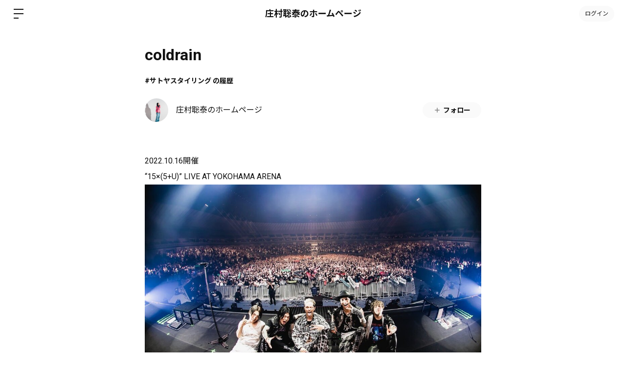

--- FILE ---
content_type: text/html; charset=utf-8
request_url: https://www.google.com/recaptcha/api2/anchor?ar=1&k=6LfWXc0UAAAAAIZQYFEH4FltSQMN7L3TkIqCrEO6&co=aHR0cHM6Ly9zaG9tdXJhc2F0b3lhc3UuYml0ZmFuLmlkOjQ0Mw..&hl=en&v=9TiwnJFHeuIw_s0wSd3fiKfN&size=invisible&anchor-ms=20000&execute-ms=30000&cb=2t96vkwcxd8d
body_size: 48187
content:
<!DOCTYPE HTML><html dir="ltr" lang="en"><head><meta http-equiv="Content-Type" content="text/html; charset=UTF-8">
<meta http-equiv="X-UA-Compatible" content="IE=edge">
<title>reCAPTCHA</title>
<style type="text/css">
/* cyrillic-ext */
@font-face {
  font-family: 'Roboto';
  font-style: normal;
  font-weight: 400;
  font-stretch: 100%;
  src: url(//fonts.gstatic.com/s/roboto/v48/KFO7CnqEu92Fr1ME7kSn66aGLdTylUAMa3GUBHMdazTgWw.woff2) format('woff2');
  unicode-range: U+0460-052F, U+1C80-1C8A, U+20B4, U+2DE0-2DFF, U+A640-A69F, U+FE2E-FE2F;
}
/* cyrillic */
@font-face {
  font-family: 'Roboto';
  font-style: normal;
  font-weight: 400;
  font-stretch: 100%;
  src: url(//fonts.gstatic.com/s/roboto/v48/KFO7CnqEu92Fr1ME7kSn66aGLdTylUAMa3iUBHMdazTgWw.woff2) format('woff2');
  unicode-range: U+0301, U+0400-045F, U+0490-0491, U+04B0-04B1, U+2116;
}
/* greek-ext */
@font-face {
  font-family: 'Roboto';
  font-style: normal;
  font-weight: 400;
  font-stretch: 100%;
  src: url(//fonts.gstatic.com/s/roboto/v48/KFO7CnqEu92Fr1ME7kSn66aGLdTylUAMa3CUBHMdazTgWw.woff2) format('woff2');
  unicode-range: U+1F00-1FFF;
}
/* greek */
@font-face {
  font-family: 'Roboto';
  font-style: normal;
  font-weight: 400;
  font-stretch: 100%;
  src: url(//fonts.gstatic.com/s/roboto/v48/KFO7CnqEu92Fr1ME7kSn66aGLdTylUAMa3-UBHMdazTgWw.woff2) format('woff2');
  unicode-range: U+0370-0377, U+037A-037F, U+0384-038A, U+038C, U+038E-03A1, U+03A3-03FF;
}
/* math */
@font-face {
  font-family: 'Roboto';
  font-style: normal;
  font-weight: 400;
  font-stretch: 100%;
  src: url(//fonts.gstatic.com/s/roboto/v48/KFO7CnqEu92Fr1ME7kSn66aGLdTylUAMawCUBHMdazTgWw.woff2) format('woff2');
  unicode-range: U+0302-0303, U+0305, U+0307-0308, U+0310, U+0312, U+0315, U+031A, U+0326-0327, U+032C, U+032F-0330, U+0332-0333, U+0338, U+033A, U+0346, U+034D, U+0391-03A1, U+03A3-03A9, U+03B1-03C9, U+03D1, U+03D5-03D6, U+03F0-03F1, U+03F4-03F5, U+2016-2017, U+2034-2038, U+203C, U+2040, U+2043, U+2047, U+2050, U+2057, U+205F, U+2070-2071, U+2074-208E, U+2090-209C, U+20D0-20DC, U+20E1, U+20E5-20EF, U+2100-2112, U+2114-2115, U+2117-2121, U+2123-214F, U+2190, U+2192, U+2194-21AE, U+21B0-21E5, U+21F1-21F2, U+21F4-2211, U+2213-2214, U+2216-22FF, U+2308-230B, U+2310, U+2319, U+231C-2321, U+2336-237A, U+237C, U+2395, U+239B-23B7, U+23D0, U+23DC-23E1, U+2474-2475, U+25AF, U+25B3, U+25B7, U+25BD, U+25C1, U+25CA, U+25CC, U+25FB, U+266D-266F, U+27C0-27FF, U+2900-2AFF, U+2B0E-2B11, U+2B30-2B4C, U+2BFE, U+3030, U+FF5B, U+FF5D, U+1D400-1D7FF, U+1EE00-1EEFF;
}
/* symbols */
@font-face {
  font-family: 'Roboto';
  font-style: normal;
  font-weight: 400;
  font-stretch: 100%;
  src: url(//fonts.gstatic.com/s/roboto/v48/KFO7CnqEu92Fr1ME7kSn66aGLdTylUAMaxKUBHMdazTgWw.woff2) format('woff2');
  unicode-range: U+0001-000C, U+000E-001F, U+007F-009F, U+20DD-20E0, U+20E2-20E4, U+2150-218F, U+2190, U+2192, U+2194-2199, U+21AF, U+21E6-21F0, U+21F3, U+2218-2219, U+2299, U+22C4-22C6, U+2300-243F, U+2440-244A, U+2460-24FF, U+25A0-27BF, U+2800-28FF, U+2921-2922, U+2981, U+29BF, U+29EB, U+2B00-2BFF, U+4DC0-4DFF, U+FFF9-FFFB, U+10140-1018E, U+10190-1019C, U+101A0, U+101D0-101FD, U+102E0-102FB, U+10E60-10E7E, U+1D2C0-1D2D3, U+1D2E0-1D37F, U+1F000-1F0FF, U+1F100-1F1AD, U+1F1E6-1F1FF, U+1F30D-1F30F, U+1F315, U+1F31C, U+1F31E, U+1F320-1F32C, U+1F336, U+1F378, U+1F37D, U+1F382, U+1F393-1F39F, U+1F3A7-1F3A8, U+1F3AC-1F3AF, U+1F3C2, U+1F3C4-1F3C6, U+1F3CA-1F3CE, U+1F3D4-1F3E0, U+1F3ED, U+1F3F1-1F3F3, U+1F3F5-1F3F7, U+1F408, U+1F415, U+1F41F, U+1F426, U+1F43F, U+1F441-1F442, U+1F444, U+1F446-1F449, U+1F44C-1F44E, U+1F453, U+1F46A, U+1F47D, U+1F4A3, U+1F4B0, U+1F4B3, U+1F4B9, U+1F4BB, U+1F4BF, U+1F4C8-1F4CB, U+1F4D6, U+1F4DA, U+1F4DF, U+1F4E3-1F4E6, U+1F4EA-1F4ED, U+1F4F7, U+1F4F9-1F4FB, U+1F4FD-1F4FE, U+1F503, U+1F507-1F50B, U+1F50D, U+1F512-1F513, U+1F53E-1F54A, U+1F54F-1F5FA, U+1F610, U+1F650-1F67F, U+1F687, U+1F68D, U+1F691, U+1F694, U+1F698, U+1F6AD, U+1F6B2, U+1F6B9-1F6BA, U+1F6BC, U+1F6C6-1F6CF, U+1F6D3-1F6D7, U+1F6E0-1F6EA, U+1F6F0-1F6F3, U+1F6F7-1F6FC, U+1F700-1F7FF, U+1F800-1F80B, U+1F810-1F847, U+1F850-1F859, U+1F860-1F887, U+1F890-1F8AD, U+1F8B0-1F8BB, U+1F8C0-1F8C1, U+1F900-1F90B, U+1F93B, U+1F946, U+1F984, U+1F996, U+1F9E9, U+1FA00-1FA6F, U+1FA70-1FA7C, U+1FA80-1FA89, U+1FA8F-1FAC6, U+1FACE-1FADC, U+1FADF-1FAE9, U+1FAF0-1FAF8, U+1FB00-1FBFF;
}
/* vietnamese */
@font-face {
  font-family: 'Roboto';
  font-style: normal;
  font-weight: 400;
  font-stretch: 100%;
  src: url(//fonts.gstatic.com/s/roboto/v48/KFO7CnqEu92Fr1ME7kSn66aGLdTylUAMa3OUBHMdazTgWw.woff2) format('woff2');
  unicode-range: U+0102-0103, U+0110-0111, U+0128-0129, U+0168-0169, U+01A0-01A1, U+01AF-01B0, U+0300-0301, U+0303-0304, U+0308-0309, U+0323, U+0329, U+1EA0-1EF9, U+20AB;
}
/* latin-ext */
@font-face {
  font-family: 'Roboto';
  font-style: normal;
  font-weight: 400;
  font-stretch: 100%;
  src: url(//fonts.gstatic.com/s/roboto/v48/KFO7CnqEu92Fr1ME7kSn66aGLdTylUAMa3KUBHMdazTgWw.woff2) format('woff2');
  unicode-range: U+0100-02BA, U+02BD-02C5, U+02C7-02CC, U+02CE-02D7, U+02DD-02FF, U+0304, U+0308, U+0329, U+1D00-1DBF, U+1E00-1E9F, U+1EF2-1EFF, U+2020, U+20A0-20AB, U+20AD-20C0, U+2113, U+2C60-2C7F, U+A720-A7FF;
}
/* latin */
@font-face {
  font-family: 'Roboto';
  font-style: normal;
  font-weight: 400;
  font-stretch: 100%;
  src: url(//fonts.gstatic.com/s/roboto/v48/KFO7CnqEu92Fr1ME7kSn66aGLdTylUAMa3yUBHMdazQ.woff2) format('woff2');
  unicode-range: U+0000-00FF, U+0131, U+0152-0153, U+02BB-02BC, U+02C6, U+02DA, U+02DC, U+0304, U+0308, U+0329, U+2000-206F, U+20AC, U+2122, U+2191, U+2193, U+2212, U+2215, U+FEFF, U+FFFD;
}
/* cyrillic-ext */
@font-face {
  font-family: 'Roboto';
  font-style: normal;
  font-weight: 500;
  font-stretch: 100%;
  src: url(//fonts.gstatic.com/s/roboto/v48/KFO7CnqEu92Fr1ME7kSn66aGLdTylUAMa3GUBHMdazTgWw.woff2) format('woff2');
  unicode-range: U+0460-052F, U+1C80-1C8A, U+20B4, U+2DE0-2DFF, U+A640-A69F, U+FE2E-FE2F;
}
/* cyrillic */
@font-face {
  font-family: 'Roboto';
  font-style: normal;
  font-weight: 500;
  font-stretch: 100%;
  src: url(//fonts.gstatic.com/s/roboto/v48/KFO7CnqEu92Fr1ME7kSn66aGLdTylUAMa3iUBHMdazTgWw.woff2) format('woff2');
  unicode-range: U+0301, U+0400-045F, U+0490-0491, U+04B0-04B1, U+2116;
}
/* greek-ext */
@font-face {
  font-family: 'Roboto';
  font-style: normal;
  font-weight: 500;
  font-stretch: 100%;
  src: url(//fonts.gstatic.com/s/roboto/v48/KFO7CnqEu92Fr1ME7kSn66aGLdTylUAMa3CUBHMdazTgWw.woff2) format('woff2');
  unicode-range: U+1F00-1FFF;
}
/* greek */
@font-face {
  font-family: 'Roboto';
  font-style: normal;
  font-weight: 500;
  font-stretch: 100%;
  src: url(//fonts.gstatic.com/s/roboto/v48/KFO7CnqEu92Fr1ME7kSn66aGLdTylUAMa3-UBHMdazTgWw.woff2) format('woff2');
  unicode-range: U+0370-0377, U+037A-037F, U+0384-038A, U+038C, U+038E-03A1, U+03A3-03FF;
}
/* math */
@font-face {
  font-family: 'Roboto';
  font-style: normal;
  font-weight: 500;
  font-stretch: 100%;
  src: url(//fonts.gstatic.com/s/roboto/v48/KFO7CnqEu92Fr1ME7kSn66aGLdTylUAMawCUBHMdazTgWw.woff2) format('woff2');
  unicode-range: U+0302-0303, U+0305, U+0307-0308, U+0310, U+0312, U+0315, U+031A, U+0326-0327, U+032C, U+032F-0330, U+0332-0333, U+0338, U+033A, U+0346, U+034D, U+0391-03A1, U+03A3-03A9, U+03B1-03C9, U+03D1, U+03D5-03D6, U+03F0-03F1, U+03F4-03F5, U+2016-2017, U+2034-2038, U+203C, U+2040, U+2043, U+2047, U+2050, U+2057, U+205F, U+2070-2071, U+2074-208E, U+2090-209C, U+20D0-20DC, U+20E1, U+20E5-20EF, U+2100-2112, U+2114-2115, U+2117-2121, U+2123-214F, U+2190, U+2192, U+2194-21AE, U+21B0-21E5, U+21F1-21F2, U+21F4-2211, U+2213-2214, U+2216-22FF, U+2308-230B, U+2310, U+2319, U+231C-2321, U+2336-237A, U+237C, U+2395, U+239B-23B7, U+23D0, U+23DC-23E1, U+2474-2475, U+25AF, U+25B3, U+25B7, U+25BD, U+25C1, U+25CA, U+25CC, U+25FB, U+266D-266F, U+27C0-27FF, U+2900-2AFF, U+2B0E-2B11, U+2B30-2B4C, U+2BFE, U+3030, U+FF5B, U+FF5D, U+1D400-1D7FF, U+1EE00-1EEFF;
}
/* symbols */
@font-face {
  font-family: 'Roboto';
  font-style: normal;
  font-weight: 500;
  font-stretch: 100%;
  src: url(//fonts.gstatic.com/s/roboto/v48/KFO7CnqEu92Fr1ME7kSn66aGLdTylUAMaxKUBHMdazTgWw.woff2) format('woff2');
  unicode-range: U+0001-000C, U+000E-001F, U+007F-009F, U+20DD-20E0, U+20E2-20E4, U+2150-218F, U+2190, U+2192, U+2194-2199, U+21AF, U+21E6-21F0, U+21F3, U+2218-2219, U+2299, U+22C4-22C6, U+2300-243F, U+2440-244A, U+2460-24FF, U+25A0-27BF, U+2800-28FF, U+2921-2922, U+2981, U+29BF, U+29EB, U+2B00-2BFF, U+4DC0-4DFF, U+FFF9-FFFB, U+10140-1018E, U+10190-1019C, U+101A0, U+101D0-101FD, U+102E0-102FB, U+10E60-10E7E, U+1D2C0-1D2D3, U+1D2E0-1D37F, U+1F000-1F0FF, U+1F100-1F1AD, U+1F1E6-1F1FF, U+1F30D-1F30F, U+1F315, U+1F31C, U+1F31E, U+1F320-1F32C, U+1F336, U+1F378, U+1F37D, U+1F382, U+1F393-1F39F, U+1F3A7-1F3A8, U+1F3AC-1F3AF, U+1F3C2, U+1F3C4-1F3C6, U+1F3CA-1F3CE, U+1F3D4-1F3E0, U+1F3ED, U+1F3F1-1F3F3, U+1F3F5-1F3F7, U+1F408, U+1F415, U+1F41F, U+1F426, U+1F43F, U+1F441-1F442, U+1F444, U+1F446-1F449, U+1F44C-1F44E, U+1F453, U+1F46A, U+1F47D, U+1F4A3, U+1F4B0, U+1F4B3, U+1F4B9, U+1F4BB, U+1F4BF, U+1F4C8-1F4CB, U+1F4D6, U+1F4DA, U+1F4DF, U+1F4E3-1F4E6, U+1F4EA-1F4ED, U+1F4F7, U+1F4F9-1F4FB, U+1F4FD-1F4FE, U+1F503, U+1F507-1F50B, U+1F50D, U+1F512-1F513, U+1F53E-1F54A, U+1F54F-1F5FA, U+1F610, U+1F650-1F67F, U+1F687, U+1F68D, U+1F691, U+1F694, U+1F698, U+1F6AD, U+1F6B2, U+1F6B9-1F6BA, U+1F6BC, U+1F6C6-1F6CF, U+1F6D3-1F6D7, U+1F6E0-1F6EA, U+1F6F0-1F6F3, U+1F6F7-1F6FC, U+1F700-1F7FF, U+1F800-1F80B, U+1F810-1F847, U+1F850-1F859, U+1F860-1F887, U+1F890-1F8AD, U+1F8B0-1F8BB, U+1F8C0-1F8C1, U+1F900-1F90B, U+1F93B, U+1F946, U+1F984, U+1F996, U+1F9E9, U+1FA00-1FA6F, U+1FA70-1FA7C, U+1FA80-1FA89, U+1FA8F-1FAC6, U+1FACE-1FADC, U+1FADF-1FAE9, U+1FAF0-1FAF8, U+1FB00-1FBFF;
}
/* vietnamese */
@font-face {
  font-family: 'Roboto';
  font-style: normal;
  font-weight: 500;
  font-stretch: 100%;
  src: url(//fonts.gstatic.com/s/roboto/v48/KFO7CnqEu92Fr1ME7kSn66aGLdTylUAMa3OUBHMdazTgWw.woff2) format('woff2');
  unicode-range: U+0102-0103, U+0110-0111, U+0128-0129, U+0168-0169, U+01A0-01A1, U+01AF-01B0, U+0300-0301, U+0303-0304, U+0308-0309, U+0323, U+0329, U+1EA0-1EF9, U+20AB;
}
/* latin-ext */
@font-face {
  font-family: 'Roboto';
  font-style: normal;
  font-weight: 500;
  font-stretch: 100%;
  src: url(//fonts.gstatic.com/s/roboto/v48/KFO7CnqEu92Fr1ME7kSn66aGLdTylUAMa3KUBHMdazTgWw.woff2) format('woff2');
  unicode-range: U+0100-02BA, U+02BD-02C5, U+02C7-02CC, U+02CE-02D7, U+02DD-02FF, U+0304, U+0308, U+0329, U+1D00-1DBF, U+1E00-1E9F, U+1EF2-1EFF, U+2020, U+20A0-20AB, U+20AD-20C0, U+2113, U+2C60-2C7F, U+A720-A7FF;
}
/* latin */
@font-face {
  font-family: 'Roboto';
  font-style: normal;
  font-weight: 500;
  font-stretch: 100%;
  src: url(//fonts.gstatic.com/s/roboto/v48/KFO7CnqEu92Fr1ME7kSn66aGLdTylUAMa3yUBHMdazQ.woff2) format('woff2');
  unicode-range: U+0000-00FF, U+0131, U+0152-0153, U+02BB-02BC, U+02C6, U+02DA, U+02DC, U+0304, U+0308, U+0329, U+2000-206F, U+20AC, U+2122, U+2191, U+2193, U+2212, U+2215, U+FEFF, U+FFFD;
}
/* cyrillic-ext */
@font-face {
  font-family: 'Roboto';
  font-style: normal;
  font-weight: 900;
  font-stretch: 100%;
  src: url(//fonts.gstatic.com/s/roboto/v48/KFO7CnqEu92Fr1ME7kSn66aGLdTylUAMa3GUBHMdazTgWw.woff2) format('woff2');
  unicode-range: U+0460-052F, U+1C80-1C8A, U+20B4, U+2DE0-2DFF, U+A640-A69F, U+FE2E-FE2F;
}
/* cyrillic */
@font-face {
  font-family: 'Roboto';
  font-style: normal;
  font-weight: 900;
  font-stretch: 100%;
  src: url(//fonts.gstatic.com/s/roboto/v48/KFO7CnqEu92Fr1ME7kSn66aGLdTylUAMa3iUBHMdazTgWw.woff2) format('woff2');
  unicode-range: U+0301, U+0400-045F, U+0490-0491, U+04B0-04B1, U+2116;
}
/* greek-ext */
@font-face {
  font-family: 'Roboto';
  font-style: normal;
  font-weight: 900;
  font-stretch: 100%;
  src: url(//fonts.gstatic.com/s/roboto/v48/KFO7CnqEu92Fr1ME7kSn66aGLdTylUAMa3CUBHMdazTgWw.woff2) format('woff2');
  unicode-range: U+1F00-1FFF;
}
/* greek */
@font-face {
  font-family: 'Roboto';
  font-style: normal;
  font-weight: 900;
  font-stretch: 100%;
  src: url(//fonts.gstatic.com/s/roboto/v48/KFO7CnqEu92Fr1ME7kSn66aGLdTylUAMa3-UBHMdazTgWw.woff2) format('woff2');
  unicode-range: U+0370-0377, U+037A-037F, U+0384-038A, U+038C, U+038E-03A1, U+03A3-03FF;
}
/* math */
@font-face {
  font-family: 'Roboto';
  font-style: normal;
  font-weight: 900;
  font-stretch: 100%;
  src: url(//fonts.gstatic.com/s/roboto/v48/KFO7CnqEu92Fr1ME7kSn66aGLdTylUAMawCUBHMdazTgWw.woff2) format('woff2');
  unicode-range: U+0302-0303, U+0305, U+0307-0308, U+0310, U+0312, U+0315, U+031A, U+0326-0327, U+032C, U+032F-0330, U+0332-0333, U+0338, U+033A, U+0346, U+034D, U+0391-03A1, U+03A3-03A9, U+03B1-03C9, U+03D1, U+03D5-03D6, U+03F0-03F1, U+03F4-03F5, U+2016-2017, U+2034-2038, U+203C, U+2040, U+2043, U+2047, U+2050, U+2057, U+205F, U+2070-2071, U+2074-208E, U+2090-209C, U+20D0-20DC, U+20E1, U+20E5-20EF, U+2100-2112, U+2114-2115, U+2117-2121, U+2123-214F, U+2190, U+2192, U+2194-21AE, U+21B0-21E5, U+21F1-21F2, U+21F4-2211, U+2213-2214, U+2216-22FF, U+2308-230B, U+2310, U+2319, U+231C-2321, U+2336-237A, U+237C, U+2395, U+239B-23B7, U+23D0, U+23DC-23E1, U+2474-2475, U+25AF, U+25B3, U+25B7, U+25BD, U+25C1, U+25CA, U+25CC, U+25FB, U+266D-266F, U+27C0-27FF, U+2900-2AFF, U+2B0E-2B11, U+2B30-2B4C, U+2BFE, U+3030, U+FF5B, U+FF5D, U+1D400-1D7FF, U+1EE00-1EEFF;
}
/* symbols */
@font-face {
  font-family: 'Roboto';
  font-style: normal;
  font-weight: 900;
  font-stretch: 100%;
  src: url(//fonts.gstatic.com/s/roboto/v48/KFO7CnqEu92Fr1ME7kSn66aGLdTylUAMaxKUBHMdazTgWw.woff2) format('woff2');
  unicode-range: U+0001-000C, U+000E-001F, U+007F-009F, U+20DD-20E0, U+20E2-20E4, U+2150-218F, U+2190, U+2192, U+2194-2199, U+21AF, U+21E6-21F0, U+21F3, U+2218-2219, U+2299, U+22C4-22C6, U+2300-243F, U+2440-244A, U+2460-24FF, U+25A0-27BF, U+2800-28FF, U+2921-2922, U+2981, U+29BF, U+29EB, U+2B00-2BFF, U+4DC0-4DFF, U+FFF9-FFFB, U+10140-1018E, U+10190-1019C, U+101A0, U+101D0-101FD, U+102E0-102FB, U+10E60-10E7E, U+1D2C0-1D2D3, U+1D2E0-1D37F, U+1F000-1F0FF, U+1F100-1F1AD, U+1F1E6-1F1FF, U+1F30D-1F30F, U+1F315, U+1F31C, U+1F31E, U+1F320-1F32C, U+1F336, U+1F378, U+1F37D, U+1F382, U+1F393-1F39F, U+1F3A7-1F3A8, U+1F3AC-1F3AF, U+1F3C2, U+1F3C4-1F3C6, U+1F3CA-1F3CE, U+1F3D4-1F3E0, U+1F3ED, U+1F3F1-1F3F3, U+1F3F5-1F3F7, U+1F408, U+1F415, U+1F41F, U+1F426, U+1F43F, U+1F441-1F442, U+1F444, U+1F446-1F449, U+1F44C-1F44E, U+1F453, U+1F46A, U+1F47D, U+1F4A3, U+1F4B0, U+1F4B3, U+1F4B9, U+1F4BB, U+1F4BF, U+1F4C8-1F4CB, U+1F4D6, U+1F4DA, U+1F4DF, U+1F4E3-1F4E6, U+1F4EA-1F4ED, U+1F4F7, U+1F4F9-1F4FB, U+1F4FD-1F4FE, U+1F503, U+1F507-1F50B, U+1F50D, U+1F512-1F513, U+1F53E-1F54A, U+1F54F-1F5FA, U+1F610, U+1F650-1F67F, U+1F687, U+1F68D, U+1F691, U+1F694, U+1F698, U+1F6AD, U+1F6B2, U+1F6B9-1F6BA, U+1F6BC, U+1F6C6-1F6CF, U+1F6D3-1F6D7, U+1F6E0-1F6EA, U+1F6F0-1F6F3, U+1F6F7-1F6FC, U+1F700-1F7FF, U+1F800-1F80B, U+1F810-1F847, U+1F850-1F859, U+1F860-1F887, U+1F890-1F8AD, U+1F8B0-1F8BB, U+1F8C0-1F8C1, U+1F900-1F90B, U+1F93B, U+1F946, U+1F984, U+1F996, U+1F9E9, U+1FA00-1FA6F, U+1FA70-1FA7C, U+1FA80-1FA89, U+1FA8F-1FAC6, U+1FACE-1FADC, U+1FADF-1FAE9, U+1FAF0-1FAF8, U+1FB00-1FBFF;
}
/* vietnamese */
@font-face {
  font-family: 'Roboto';
  font-style: normal;
  font-weight: 900;
  font-stretch: 100%;
  src: url(//fonts.gstatic.com/s/roboto/v48/KFO7CnqEu92Fr1ME7kSn66aGLdTylUAMa3OUBHMdazTgWw.woff2) format('woff2');
  unicode-range: U+0102-0103, U+0110-0111, U+0128-0129, U+0168-0169, U+01A0-01A1, U+01AF-01B0, U+0300-0301, U+0303-0304, U+0308-0309, U+0323, U+0329, U+1EA0-1EF9, U+20AB;
}
/* latin-ext */
@font-face {
  font-family: 'Roboto';
  font-style: normal;
  font-weight: 900;
  font-stretch: 100%;
  src: url(//fonts.gstatic.com/s/roboto/v48/KFO7CnqEu92Fr1ME7kSn66aGLdTylUAMa3KUBHMdazTgWw.woff2) format('woff2');
  unicode-range: U+0100-02BA, U+02BD-02C5, U+02C7-02CC, U+02CE-02D7, U+02DD-02FF, U+0304, U+0308, U+0329, U+1D00-1DBF, U+1E00-1E9F, U+1EF2-1EFF, U+2020, U+20A0-20AB, U+20AD-20C0, U+2113, U+2C60-2C7F, U+A720-A7FF;
}
/* latin */
@font-face {
  font-family: 'Roboto';
  font-style: normal;
  font-weight: 900;
  font-stretch: 100%;
  src: url(//fonts.gstatic.com/s/roboto/v48/KFO7CnqEu92Fr1ME7kSn66aGLdTylUAMa3yUBHMdazQ.woff2) format('woff2');
  unicode-range: U+0000-00FF, U+0131, U+0152-0153, U+02BB-02BC, U+02C6, U+02DA, U+02DC, U+0304, U+0308, U+0329, U+2000-206F, U+20AC, U+2122, U+2191, U+2193, U+2212, U+2215, U+FEFF, U+FFFD;
}

</style>
<link rel="stylesheet" type="text/css" href="https://www.gstatic.com/recaptcha/releases/9TiwnJFHeuIw_s0wSd3fiKfN/styles__ltr.css">
<script nonce="NPtY8514fWeBgXfPgHntmw" type="text/javascript">window['__recaptcha_api'] = 'https://www.google.com/recaptcha/api2/';</script>
<script type="text/javascript" src="https://www.gstatic.com/recaptcha/releases/9TiwnJFHeuIw_s0wSd3fiKfN/recaptcha__en.js" nonce="NPtY8514fWeBgXfPgHntmw">
      
    </script></head>
<body><div id="rc-anchor-alert" class="rc-anchor-alert"></div>
<input type="hidden" id="recaptcha-token" value="[base64]">
<script type="text/javascript" nonce="NPtY8514fWeBgXfPgHntmw">
      recaptcha.anchor.Main.init("[\x22ainput\x22,[\x22bgdata\x22,\x22\x22,\[base64]/[base64]/[base64]/KE4oMTI0LHYsdi5HKSxMWihsLHYpKTpOKDEyNCx2LGwpLFYpLHYpLFQpKSxGKDE3MSx2KX0scjc9ZnVuY3Rpb24obCl7cmV0dXJuIGx9LEM9ZnVuY3Rpb24obCxWLHYpe04odixsLFYpLFZbYWtdPTI3OTZ9LG49ZnVuY3Rpb24obCxWKXtWLlg9KChWLlg/[base64]/[base64]/[base64]/[base64]/[base64]/[base64]/[base64]/[base64]/[base64]/[base64]/[base64]\\u003d\x22,\[base64]\x22,\x22YMK1McKHwrfCo8KDOw7ChiVew6nDt8KHwqHDpMK2wpctw7kWwqTDkMO3w5DDkcKLOsKrXjDDnMKZEcKCWX/[base64]/DkXzCti16BT0ZwoB3wrTCvhjDrBDDl0R9wrTCjH3Dk0tqwosFwq3ChDfDnMKAw4QnBHEbL8KSw7fCtMOWw6bDtcOIwoHCtl0lasOqw6xEw5PDocKPBVVywpjDs1AtXsKcw6LCt8OlHsOhwqAKAcONAsKWQHdTw4AGHMO8w7/DixfCqsOtUiQDUzwFw7/ClzpJwqLDgA5IU8KywpdgRsOHw77DllnDmsO1wrXDunVnNibDi8KWK1HDqWhHKTTDgsOmwoPDisO7wrPCqBTCjMKEJifCrMKPwpobw6vDpm5Ow5UeEcKAbsKjwrzDqsKiZk1Yw4/DhwY2WiJyWMKMw5pDU8OhwrPCiXfDqwt8UMOkBhfCs8OnworDpsKLwrfDuUtVexgiew9nFsKFw4xHTEHDgsKADcKhcSTCgynChSTCh8OPw6DCuifDksKzwqPCoMOTAMOXM8OiNlHCp0QHc8K2w7bDiMKywpHDpsKvw6F9woRhw4DDhcKAVsKKwp/[base64]/CjcOVSzfCnBcLwrfCnGoxwpJUw6DDo8KAw6IgBcO2wpHDuGbDrm7DuMKcMktHecOpw5LDk8KiCWVBw5zCk8KdwqJML8Oww6XDh0hcw5LDoxc6wrjDlyo2woJ9A8K2wr4kw5llW8Obe2jCnztdd8Kqwr7CkcOAw5bCvsO1w6VFZi/CjMOiwp3CgztwQMOGw6ZETcOZw5Z0ZMOHw5LDuhp8w41WworCiS9nS8OWwr3DlMOoM8KZwqPDhMK6fsOXwqrChyFxc3EMbALCu8O7w5Faa8ORJyZ5w5PDmWXDuzrDl34ZQsKxw6w3BcKawp41w4DDhsORF07DicKYd13CqGHCqcOJIsO7w4zCsAEcwpLCo8Obw6/DsMKOwqTCikU1MMOFIRJmw6jCnsKkwo7DlcOkwrzDq8KHw4Ylw699S8KPw6TCuQclcEoKw7chScKawpbCpMKUw7dswo7CjcOiRMOiwqvClcO5Z3bDtMK2w75iwooUw4picFs+wpJHI1o5IMKaRVTDqUc/DHFaw6DDt8O3RcOTRMO6w4guw7NLw6/ClMKRwrXCksKgCVDCtlTDvnEQTyTCjsORwoMnZBh8w6jCqUp0wrjCi8KKAMOhwpYZwpMrw6YOwqNhwq3Dqn/Con/DpDnDmy7Drjh2OcOtJ8K0d2XDtRDDiicKGcK4wpPCl8Kbw7o7RMOCKMOkw6vCr8OpBWPDjMOrwoIrwo1Ew5bCmcOqbnrDksKBLMKvw6fClMK/wo8mwp46LAXDkMKAS0nCow/CrRQMc3BES8O4w53CgndlHXnDhsKkL8O6MMO/[base64]/Cm8OLwpLCtGDCjgotaCMlwqw5Digewq3CkcKlwqJIw7tdw6rCicKiwqMgwpgawp7CkEjCkRDCp8Obwq/DijvCg1fDo8Ojwpppwq9hwpsdFMOpwp3DiA0WQcOow6wyacOHFsOMd8K7WFRqLcKHK8OeY203FVJjw6Y3wpjDiHdkcMKfGx8swoZTZXjCuULCtcKpwqp3w6PCgcKswo7CoE/DpnlmwqwlfcKuw6dHw4/Ch8OySMKhw6rCpT4vw5kvGcKCw4chYFMzw6LDiMKWKsO7w7YiRhrCvcOsQMKlw7bCicOBw41TI8Olwo/CksKOW8K0eALDjMOMwoXCjxTDqD7Cs8KKwqLCvsOeecOUwr/ClsO5SlfCjnbDlyXDj8OcwpFgwrTDtRIOw7l9wpZuPcKswpzCjg3DkcK2EcKtHAd1FsK7MA3CscOuHRd4AcKnAsKBw699wpfCvDRsMMOIwoEMRB/DvsKvwqXDksKSwqpew4XCu3oabsKbw7N0UxLDusKgQMKjwoDDnsOISsOyR8KGwoFEaWwdwqrDgCsgccOOwrXCnTAcU8KQwrxEwp8oOB4owrNsADE8wrNLwq0daDBGwrzDhcO4wrA6wqhPDi3DhcOxESPDocKkcsO2wo/DmBsvU8KMwrxpwrk4w7J1wo8PImfDgxbDoMKRHMOqw6k8T8O7woDCoMOWwpQrwogxYhU8wqPDksOTLRZFRS3ChsOhw6U6w4EXW2Zbw6nCh8OGwpHDqEPDjsOxwqgoNMKCSXt8cSklwpPCtWPCqsK9asOmwr4hw6dSw5FHbkfCjmdNAmcDIgrCmDXCocOXwqEhwo/[base64]/DgMKbMw9UCcKrdcOFP8OKwrXCt0nDvQbCmT4fwpXCplPDvms5ScKtw5TCvsK8wqTCt8OJw5zCp8OlVsKZw6/DqXrDsBLDnsONS8KhEcKtPQJNw5DDkE/DgMOnC8OvTsKRJiY7BsKNGMOHJlTDoEBzHcKwwrHCoMKvw4zCvzVZw5N2w4EJw6Z1woPCpTnCjzMuw5nDql3CnsOsWj44w6V+w64Bw68mGsK1wr4ZBMKsw63CrsKSQcK4XRdZw6PCiMOffwRqKSzCg8KLw7/[base64]/[base64]/CnsKOwpfDjcOkLjLCnigaZsOmLxvCkcOcPsOrESDCo8KsY8OoIcKmw6zDpEEtw5wpw5/DvsOnwpB/RDfDnsK1w5QVDjBQw752D8OMAhDCtcOBcUdHw6XCi1I0GsOYfWXDscO4w5fDkyPDqlHCosOXwq/CpA4nS8KuAErDiGTCmsKIw5drwqvDgMO5wqpZSXbCny4ew7ooLMORUnF/a8K9woRuY8O6w6LDusOOMAPCusK5w5jDpR7Dk8KyworDkcKcwqxpwpFgUxtCwrPClVZnasKawr7CtcK5e8K7w4zDpMKgwqFwYmp8OMKdMsK4wrk9KcKVJsONI8Krw6rCr1/[base64]/DkMOOZMO2w6HCuMKmwqJswrnDp8KTw6rDlMOSGD4ewq95w60BGiMcw6xaB8OIPcOOwoxFwplfwoDClMKlwokZAMKPwpTCm8KMOWTDt8K4TjdIw69BLlnCmMOwF8KjwpHDtcKiw6LDtyc0wpvCusKtwrENw7XCmT/DgcOgwrHCmcOZwocQAyfCnFFyaMOCRMKyJ8OIesKuSMO6w51ABlHDucKqUMKGUjY1MMKSw6Uww47Cr8KrwpsHw6rDs8Khw5PDtkxVcx4XQQxPH27DvMOTw4LCqMOtazd5VBrCjMKQAWpJwrxUR2xlw6UnVRJFL8Kcw7nCtw4vKcKyacOcdcKZw5BHw4/DvBtgw47Do8O4b8KAEMK6LcO4wqInbQXCt3rCq8KSXMOzGwvDiE8ydH17wo1ww5vDlsKjw65AWMOTwpNVw7bCsjNhwpjDlwHDv8O0OQ1awqd/FGFHw6nChWbDksKceMKwdDEBVsO6wpHCsCDCi8KnWsKrwqjDp0vDgmd/H8KSITPCkMKIwqRNw7HDpnLClUlEw5gkUibCkMOAMMODw5PCmRsQZ3ZzAcKJJcKEaCDDrsOaDcKIwpdYRcK5wrhpSMK3wqceXETDg8O5w4rCrMO4w6InUAQUw53Dh1UUYXLCoHwFwpRtwrXDrXR/wrQlHicFw5g6wo7Dg8K1w53DgXBQwrsOLMKkwqEOM8KqwoDChcKtWsKjw7lyYFoXwrLDjsOoczDDsMKQw5law43DhkdSwo1PdcK/wo7Ck8KlOcK0MR3CsglpfnrCrMKfUm/DqXPCoMKGwqnDlcKsw6RKT2XCrSvDoU0Rwr9JEsOaGcKzLXjDncKEwrsVwq5gVEvCiHHCosKuMzZ0OSwGK1/CtMK5wpJjw7rDvsKXwqQEWD4hH0cOYcOdNcODw6VZaMKMw6s4wrtUw63DgyLCpyTCnMKMb1sOw7/CsSduw5bDs8Knw7I1wrJZPMK/w78MJsK9wrpGw5fDicOXGcKew6DDtsOzacK8JcKOU8OLFyfCtwvDlhpqw5DCp3d6AX3Ci8OkB8OBw6dnwrg9TMOBwqLCqsKaRV/DuiF/w6PCrgTDslFzwrFKw5/DiGEKUlkgw7XDkxhWwrrDu8O5w69XwrxGw5XDmcKPNAkkDAbDoHJSW8OpJMOXRW/CucOdbFVYw53DssO3w53CnHrDh8KpbUEewqFIwp3Cr3TDr8Kmw77CmcK8wrvDqMK3wppEUMK5JVVKwp8+cHRow54iwqvCl8OKw6t1FsK3a8ObGMKzO3LCoG/DvxwPw4jCm8KpRi48QEbDhDF6B2rCj8KKa2zDsyvDtUHCuXovw6tMVmzCucOHW8Kzw7/ClMK3w7/CphISDMKjVGHDqMK1w6jDjjTChRvCgMOvQ8OAbcKhw6FHwq3CmDZjBFBDw6NDwrBwOmRAfAVKw5Apwrxhw4vCgwUQI1vDmsKvwroIwos9wqbCpsOtwqbDiMOIFMOiVAcpw4lSwr9jw50qw79ewqDDkDnCuVHDj8Ocw7B/bEx4wr7Dn8K+bcK5bX84woIlPwYRRsOBbwISRMORJsOhw47DisOVamzCkcK+SAxZSU5Uw7bCoTnDjF/DgU8la8KofSjCjGN8Q8K9HcOxHsOsw5HDkcKcIl0Cw6XCiMO6w5gDRk1If2rClx5kw6LCpsKjACHCk1FEByfDqFLDncKYGgx4LF3DmF9Bw7UHwoXCgsOIwqzDvnfCvMOAU8Oyw6rCq0cDwp/[base64]/CkyvDuMKwJQt+EGLDpGvChsKKNWXCnMO8w7lpLR4Hwq0RSMO0L8KhwpYKw4ksU8OxXsKKwo9GwrzCoEnDmsKYwqMCdcKaw7h+f1/CiFJfHMOYC8OpU8O/AsK6RzPCsnvDvwTClVDDoDTCg8Oww5RJw6R1wrnCh8KcwrvCt3BjwpVOAcKXwoTDk8K2wozDmSQXacOEdsKWw6FwAVHDgMKCwqopE8KOeMOnM1HDqMKfwrF9Bk0WHCvCpX7DlsKQO0HDskRowpHDlyDDskzDgsKZVBHDrXzCsMKZemU/w748woQcO8OAeloJw4TCn2LDg8KmK1TDg03CqGcFwrzDg0fDlMONw4HDs2VYbMK/CsKawqpIF8Kpw4MZDsOMwpHCgV4iMQZgWnHDsU9tw5UGOlQqdUQhwogKw6jDohtPNsOZdRjDgQbCs17DsMKVZMK+w6pHVD8fwqIkWFFkW8O9SUgSwpPDt3JVwrNoUsKWPzFyBMODw73DqcOhwpPDmsOYWcOWwp4AHcKVw4vCp8K3wp/Dn0stXRvDiGV5wpHCn03DlisPwr4MMMOtwpHDgcOdw4XCqcOSDWbDiCliw6LDmcOwdsK2w5kzwqnDiWnDs3zDoX/CigJDTMONFSfDhxAyw5/DhE9hwpVMw7ZtOhrDqMKrKcKzdsOcTsO9aMOUZMOMc3NwPsKvdsOIYW9Ww7rCrhXCiXvCrCfCjwrDvT1hw6IiB8KPVn8yw4LDuzBYInzCgGFpwqbDimPDoMK1w4DCnRsGwpTCpl0dwr3DsMOdwo7DhsKUL3fCtMKvOCAvw50zwpdrwo/[base64]/[base64]/XcO/OMO1w5rDvgTDhMOFw5J7C8Onw6PDuCpZw5TCtsO0wpMnHAN4dMOGfTjCkVQCwrclw6/Cgi3ChBzDkcKXw4oUwoDDv2TClcKYw67CmCPDncOPQsOrw6klRmnCo8KJdCEOwptew4jCnMKGw4rDl8OXa8K0wrhlQC/CmcONX8O6PsOEcsOqw7zCnzfClcOGw6/Cuw85FGsrwqBXY03DkcKgA3o2KCBMwrdpw5LCiMKhJGzCusKtN1LDpMOZw77CuFTCtcK6SMKNb8OywodNwosPw6/Ds3jCjGXCsMOVw5tPe0dPEcKzw4bDpmTDm8KKAhPCoiYSwpDCpMKawqoGw6TDtcO+wqnCk0/DnlY/DGnCgyp+FsKFXsKAw41NaMOTasKpQh0uw6vCrcKjazfCg8OPwqc9ACzDoMO+wpEkwoMpdcKIBcKwLVHCgksybsOcw7vDmUpeU8OqHcKgw587X8OmwoIjMEskw6oeH3jCt8O0w4ZvRQvDvl9hJlDDgQkLEMOywoPCuyt/w7/ChcK/w6QzVcKFw6LDvsKxJcO2w6bCgCLDqwsLSMK+wo0Xw5hlPMKRwrsyXMOJw5jCinUJAwzCu3sODU4rw7/[base64]/CncOKL1Z9w7bDlsOdCk3Ci8K9QMO9wpIiwrrDtMOqwr3CmsOLw4nDhcKoFsKzcF7CrcK8Z2pOw77DkTrDlcK4EMKQw7d+wrTDt8KVw7MEwoTDlWUbN8Kcw4QtJncEeUI5cXY2esOSw7x+cUPDhWfCqgcUXXjChsOWwp5VRlhswpUbanp/Iyljw7t1w54Ow5UhwoXCp1jCl3HCtU7CrTXDsl1BAT0GSVzCkzxHNsOKwrrDkGTCucKFccOQOcOYw6PDmsKDMcK3wrpnwoHDqQTCucKWWB8CEjRhwrkuGyc7w7I9wpFYKsK+CsKewo89E0/CiU7CqV/Cp8Ocw7FUfg1awoLDscKCO8OeIsOTwq/[base64]/[base64]/DkVfCosOywprDqMKYEWNqw4/[base64]/CsTHCgFM/w7/DuybDrsObw4LDoynCrMO/Xwlzwrxpw5QGwpHDiMOfEy9CwroEw59QUsOIBsKqUcK3Akx3fsOqFm7DhMKKW8OuSUJGwo3Dm8Ksw7XDpcKyQVVGw71PEznDnxnDrsOJAMOpwqbChBDCgsOCw4VGwqIkwqJTw6dqw6LCjVd/w4s6MA57wrPCtMO9w7HDpcO8wq3DkcOYwoVFamg7f8Kqw78RaEZ6BGZUNljDtMKzwoUFAcK+w4Aub8KnWUnDjQHDvsKsw7/Dm2Uaw4fCnzxBXsK5w7PDk0MNHcObdlnCrMKdwrfDj8KeNsObUcOCwoDCsB7DjXhSADbCt8K1CcK9w6rCrhfDusOkw7AdwrHDqFfCvlDCqsOBVMOaw48UX8ONw5LDh8Oyw4xRwqDDhmjCrF4xSzwrCngda8O9SWbCkQ7DscOTw6LDr8Kww70hw4zCsAguwoZlwr/ChsK8MxZoQcKGJ8OHZMKKw6LDnMOcwrnDiiDDgC1oA8OPD8KgC8KFEsOzw5rChXITwoXCoGF+wq8lw6Mfw5fDvsK8wqHDsQ/Cok/Dq8O8OTfDry7Cn8OPciB2w7c7w4DDvMOQw6EGEj/CscOZG04lIkA9HMO2wrVUwr1lFTZGw4cCwp3CosOlw7rDl8KYwps/d8KJw6RVw6vDvMO8w64mXMOXTnHDkMOmwqgaD8K9w5bDmcODa8KCwr1+w5B+wqtnwrzCm8Ocw4Y8wpLDkGTDi0Urw57Dp0PCuR5RfUDCg1XDl8O/w63CsXfCosKtw6rCpF3DvsOsdcOTw5rCmcOlfxtKwp7DuMOtcEDDnXFUwrPDpCogwogUJ1XDpAF4w5k0DBvDlBvDo2HCg1trIWUXMMOfw79kGMKzPyTDiMObwrPDkMKoSMO6fsOawonCnC/CnsKfY1Rfw5HDtT/ChcKOEsOUR8OOwrPDlcOaE8KUw4bCtcObQ8Oxw73CicKswoLCncO1fSIDw5/DjCXCo8KYw7NZaMKqw5JXfcOSW8OdHyrClcOiBMO5e8OxwooIXMKGwobCgHV4wo0fLTA7E8KqUDPCkX0hMcO4aMO2w4PDmC/CpWDDsT0Vw57CqElrwrrCrAowOxXDnMOzw7wuw7NyEQHCo1Rawq3CnHASFkLDvcKbw6fDpjQSO8Kqw6JEw4TCvcKrw5LDvMKJIsKAwoA0HMOpTcOfZsOsLVQXw7LCgMK/b8OiWwlmUcOAICbClMO4w4M/BSHDo2zDjD3CpMK9worDrz3CmQTClcOkwp0/[base64]/wo0yRyY7w6rDuEZIw7NbO8OTw6MQwo/Dt0DCnRAUJsO3w59Cwpl+Y8KkwrzDmRjDpTLDocKww7HDrVRHeCZhwobCtBExwrHDgg/Cvm/DiRAZwqAHJsKtw6QgwpFwwq0+OsKNw43CmcKMw6h7UQTDvsO2JTEoHMKDW8OEEwXDtMObDcKXLgQhesOUZWbCnsO+w7bCjcOtaAbDkMOvwojDtMOsLVUZw7zCow/[base64]/DknXDtkXDqcODE1IuNkgDwqQOwqAJwrJbSQ1cw6vCjsKMw7vCnBAowqEiwr3Dp8O2w6YIw4XDicO3XVkPwr51STRQwovCoXJpesO6woLCmH53NUHCg0ZCw6XCqGc4w7/DvMOaJjc8A03DlCHCvwI0URpww6VTwpEPK8ODw5fCr8KtSVUCwqdZXxXDicObwrArw71FwoTCmmvCjcK8BhLChyBpWMO+cV3DpwcgOcKAw4VTbWZmaMKsw7huOcOfIMKnBydaKmnCsMOjW8OoRGjCgMOUNw3ClRPCnTYyw6/DnldTTMO+wqbDgn4DIAozw7XCsMONZgoQGsOUEcO2w4/[base64]/YC/CiCbDicKbOcKiwog4wpDCrMOcwqPDlMK6U8Okw4TCoUciVsOZwqHCnMOVMk3DlGQmBMKZOG1rwpDDusOOXUTDo3UjDMKjwqBwUVtsZ1jDpcK7w6EGWsOIB0bCnnvDk8Kow4VBwqwuwr/DoE3Ds0k5wqDCv8OpwpxJAMKmA8OrOQ7CjsKfMnY/wrpEDFsza2DChcKqwq0eW1Z9EcO7w7bCl0/[base64]/ChxkEDcKMI8KHCEgKw5VpVMOPW8KeworCn8Kyw4V1TzXCnsOiwpLCnRbDogPDsMOpFMKwwp/[base64]/[base64]/DhmrCj8OmAEfClcKdwqnDucO2P0t8w6nDhQRiGDTDjW3CuwsHwqlUwqDDr8OcPzZOwq4DT8KIOinCsEYefMOmworDjSfDtMKYwptfBBLDs2MuRlTCsVIOw4/Cl29yw57CoMKDeELCtcOEw7rDsTVZCHg4w4B3NmTCh043worDisKlwrHDqRDCoMObcTPCpUDDgQpPUARjw6sEGsK+NMK+w6HDthHDs0bDv39yXlYZwqEgLcKlwqtGwqoUB0oeF8OuUAXCmMOTbQBbwrHChDzCpXzDgy3DkkN5RGQcw7tOw7/DqlXCjEbDnsOIwpURwpXCumArGQ9XwqLCuFMKAB5CBB/CuMOCw50dwpg7w4ZUHMKaPcK3w6IJwo5zZV/Dt8O4w5xuw5LCujEdwrMjVsK2w6DDgcKpfMKkKnXDmMKMwpTDnwVnT0ZqwoxyD8KJQsKcdRvDjsOLw5fDjsKgJMObPgI+PVFVwrzCsiIEw5rDml/ChHA5wqrCucOzw5vDsB3DjsKZC28JT8Krw77DmmZSwqfDisO7wo7DssK7MTDCi391Kj9nKgzDmm/[base64]/DlcOSwp1TwpHDjyXCs8KTw43CrmQFw6jCpMOCwrkZwrc/[base64]/wqZtwpfCsDHDq8ObwoXCtMOIAgZwwqDCpcOVZ8OHw43CnVXDmEDCtsKswojDkMKTFTnDpmXDgQ7DnMKATcKCWVwfJkAtwrDDulRew4LDr8KWScOww5nDvmN5w7pxXcKnwq9EHmpSRQLCvGDCh2EwW8O/w4pCSsO4wqICXjrCuTQXw4LDjsKTI8ODc8KxMsOhwrbCjcK8w514wp1Oa8KrdU3Dp0Zkw6bDg2vDrRY7w78HGMKswpRsw5rDjcK/wr4AZDIRw6LCiMKEcy/[base64]/CmTXCuMOrw70Cwr4nw7QCRDnCmjTCrsKcw617wqoBanQuwpQdIcOqfMOZZ8O0woBBw4HDjw0Fw4zDncKFXhrDscKGw55pwobCtsKYDMKOfATCoCvDsgzCvXnClQPDpjRqwrZPwp/DncODw6Zkwo0dJcOgKypBw7HCjcKvw7rDoEBgw6w8w4DChsOIw4JVaXfCvsKxZMOHw4MMw6fChcKAEMK9alB0w6MOOXANw4XDtXPDsDLCtMKfw5A3AH/[base64]/Cvn09wqhFZHHDmSbDjMKSCsOyw7/DmyZ9QGnCgFXDimTDs8OrFMK2w6bDiALCtAnDlMKIYkIQbcOGdsKTd10lJRpfwo7CgnhSw5jClsKIwq8Kw5rCi8KXwrA5HU40BcOgw5/DjS9NNsO/FDIHLigpw4sACMKVwq/[base64]/w6wwwoNRDiVHa3XDqsKRw4MUYkbCj8OlH8K6wrvDrcKsQMKjSQTDr0bCugkCwoPCvcO9XAfCi8OiZMKww4QKw4XDrjsWw6cNdXwKwqLDon3CtMOGT8ODw4/DgMOHworCqhvDnMOPfcOYwoEdw7LDoMKMw5DDnsKMbsKxXGNWEcK3NxvDoxfDscO5NMORwr/[base64]/wrnCnMO4BcKtw6JzPcOpdcKFQDhxw5vChMKaHsKYGMKRC8OeTsORPcKqOmknEcOdwqVHw5nChsKWw4hlCzHCjcOWw6/ChDBwFj8+wqbCmXklw53CrXfDlsKCwqwfXD/DosOlPD7DjcKEbwvCsSHCo3FVb8KTw7/DsMKGwptzCMO5ecK7wr5mw6nDhHwAM8O5dMO7RC82w7vDgVhhwqcQUcK0csOzOU/[base64]/CkcK/w67CmyrDucOwwpTCkMKWwp9uGDHCusKrf8O5Xz/CpMKcwq/CizJwwoLDiFYrwo/CoQIswqvDpMKrwrBUw5ACwrLDp8KSW8OHwr/DpTRPw70fwp1Yw5zDncKNw45Gw4dNFcO+EX/DpU/[base64]/CvMOcVRHClGlEPcKMQhDDncOBwpU9XxdtZSpBAsO3wqPClsOgBivDmRQwSVYcICHClh1JTQssfgsZSsKEKRzDlsOpMcKHw6/DkMKiT1MgUGfClcOHesKBw5TDqVrCoUDDuMOfwqjCkiJYGsKvwrfCkADCu0zCu8KVwrrDpMOCV2VeElfDknE7fmZaB8KhwprDrXgbcUsgUh/DvcOPRcOpccOwCMKKGcK0wqlGPCvDocOEDwfDjMOKw6dRLcKBw7grwrfCrlEZwqrDokNrLcOmLsKKX8OZRUXCtSXDtz8DwpbDpw3DjGIiBHjCusKHH8O6dwnCuk8nP8K3wqtMFVrCtTBmwolpwqTCmMKqwpVDHD/CuQfDvHsQw73DgxsewpPDvQlkwq/Cm2d3w6jCg3wNwokJw4MdwrwUw45uw50yLcK2wpTDh0/Cs8OQIMKNJ8K2wqXCijFdbCxpe8K4w5HDkMKNOcOVwqBYw4JCIDxAwqzCpXImwqHCjTZKw5TCoWFewoIvw6TDhlYBwqlXwrfCpcKfVS/DsyBZOsObCcK4w57CusO2NlgZacOHwr3CojvDr8OJw7XDusOkUcKKOQtBfwIJw6LCjlViwpzDrsKywrY5wropwp/Cji/Co8OWWsK3woNpdzMkM8OowqEnw6DCrsK5wq42CMOzMcOhQnHDlsOWwq/DlFLCjsOOW8OxRMOOUEBIYwQPwrt4w6Rlw6HDkx/CqSUIBMOxRi/Di1M/Q8Osw4HDg1xywoXCojVEX2LCslfDljR0w7BJFsOFcxBYw40ZEi83woLClALCgcOKw5NVN8OCNMOfD8KPw6Q8H8OYw7/DpcO7I8Oew5DCnsK1Nw/DncKgw54TAUTCkjbDvQwTF8KheQ4OwobCs1jCoMKgMDTDlgZyw5dpw7bCsMKTwpjDo8KieSrDt3LChMKPw63DgMO0bsOAw65IwqjCoMO+P0wjSwA7IcKywobCjUHDgVzCiBs8wpwjwq7Cu8OpCsKSWQjDsk0NUMOBwo/[base64]/CnFQ9w682RcOlPVYaw73CtMKOw5PDkgopP8O0w7NlTUsYwobCu8KBwqjDhcObw4HCi8O/woDDjcKaVjNgwrbCimtNIhfCv8OFAcOmwobDnMO9w7gXw7LCicKawobCrMKUK2XChRdRw5DClHbCsWPDn8Oyw7xKWMKPVcKbIVbCgypPw4zClcOqw6REw6fCl8KywqXDtmc8AMOiwprCm8KYw71gUcOmcn/CpsOcKWbDt8KDdMKkf31wHl97w5Iicz5BCMONQcKsw7TChMOaw54FY8K+Y8KYERJ/LcKOw5LDuh/Dv2fCsWvCjHdpBMKsQcOXwppzw5A9w7dFOiXClcKKdQrDrcKHdcKgw7BIw6dgAcK/w5zCs8O1wp/[base64]/Dmk9+C0cRcsKdw4xiVk4GOsKfdwrDtsKDMHjCtcKuHcOHI37DhcK1w7h6PsKew6powrTDg3N4w4XCnHnDl1rCrMKIw4HCkTNGDMKYw640aV/[base64]/Dmh/Cm8OHwphvw5g8w77CgnbCgsOIWsKww4VUSF5Ww70/wqJXd3ZvZcOGw6p6wrjCoAkWwpzCqULDg0vCrk00wo/CqMKUw6rCrSsawrBlw75BCMOGw6fCp8KMwprCmMKiUB5bwofCusOrdXPCncK8w6ozw43DjsKiw6NwIGHDtsKHNx/ChcKfw61Jcz4MwqFmB8Kkw7vDjMOjXEEiwpcfY8O2wrxqDD1Bw6RXak3DqMK+VA/DnUgtcsOJwrzCmcO8w4bDvcOmw61rw6fDrsK2wpdpw5bDvMOjwpnChsOuXTYqw4bCgMO5wpXDiTohAwZuw5nDtcOVBnnDm37Du8OtVHnCu8KBU8KZwqPDisOew4/[base64]/CokLCvsK9ClDDhsOtL0BkfUBRM8KCwqDCu3nCgMK1w5XDkl7CmsOkVjzCgC5Lwpljw7xFwrvCj8KewqxbHsOPaTPCmy/CiD3CtCfDiX8bw4HDncKIGSAyw5EfJsORwqUzYcORf2d1YMOfL8KfbMKowpDDk2LClgttK8OIZkvCrMKLw4XDuU1Vw6k+GMOGZcKfw5LDgRxQw6rDo2hTw6TCg8KUwpXDjsKiwpjCglTDhwhYw47CkhTCmMK3OV5Aw5jDrsKOf2PCt8KAw4AbCkXCviDCvsKgwo/Ckh84w7LClR3Cv8Kxw5cKwoYpw53Duzs7NcO7w53DkGAeNcOASsKuKTXDi8KiVRfCiMKcw7FpwrEOPDrCn8ONwqsta8K5wq4ZScOmZ8OOGsOJDSYBw5E2wrlqw7/DjiHDlRHCpsOlwpHCksOmasKCw5fCuC/[base64]/DjXdOwotjw6vCpA/CvsOzw4PCrcOIPcOyBMO3IcOCJMKzw759ccOZw5XDnXFFUcKYMMKcVcOON8ODCw7CpcK7w6MjUAXCvzPDssOLw4HCtxIXwr9zwoXDhgTCryJcw77Dj8Kuw6jCjl9AwqhyKsKAbMOVwrp/D8KJIkZcwonCvxLCicOZwpEhcMKgPyASwrAEwoIPLRjDtgwew7Izw5psw5zCr3XChEdGw4rDgRgqEn/[base64]/DuznCnWgvw7AhBBjDiAEEFsOmwo7Dn1lCw7XCkMOgUUkaw6rCs8ONw4LDu8OdckJWwpMrwqPCqDwMeBvDghvCpcOKwqnCuUJVJ8KICMOMwp/Ck0TCi1vCj8KAC3onw4NPO3bClMOkdMO4w6/DhhHCi8Kmw7x/Y0Nhwp/ChcKnwrNgw4LDv2vCmzHDs2Bqw6DDq8KPwonDusK5w6/CqSg1w6wzf8KTKmvDow7DpFc1woMIJWc+O8K8wptjXlZaR1PCryXCoMKXOsKQRm7CtjIdw7VGwq7Cu2xQwpgyOxjCicK2wod4wr/[base64]/f8OHw7vCvlnDplAfBsKfw67DgREgJ8KuHMObKWBlw4LChsKGUBnCpMKfw6QhAzHCgcOtw6pod8KJRDDDq1hYwp10wprDrMOYbMOwwq3DucKUwrzCv2t3w4DCjcKGLjjDncO9w4Z8LMK4S2pDEcKCdcKqw6fDn1NyIcOibsKrw4jCkiPDncO3RsKRf1/Cs8K+fcKDw64wdB40U8KFEcO9w7DCmcKtwpNjK8KJKMOiwrtTw4LDqsOBPBfDjk4gwrJwVGlPw6PCixPDsMOwcWxNwogAN3PDuMOvwq/DnsOOwrvCksKVwq3DsXcMwpfCpUjClsKxwqMJRwnDvsOEwpbCq8K6w6BzwonDsE8JUH3DtU/CpEkTVX/DoXgGwo3CowozHMOkGV1LfcKZw5nDi8ODwrDDs3ExXcKSDMK2G8O4w6woM8K8WMK3wpzDuW/ChcOwwpB5wrfCrzEdO2bCo8OSwoM+Pk0kw7xRw6w9asK1w5jCmHg8wqQZYS7Dn8O9w7lXw4XDl8K/bcKuXSRqIiB0SMOPw5rCkcKfQRl6w5gew4vDqMOxw5Jww4bDiCl9w63ClSvDnhfCkcKhw7pXwoXCn8KcwpMaw4nCjMO0w4zDqcKpVMOpHznDgEJ1w5zCqMKaw5c/[base64]/Cgy7Dq8K2HxrCisOBw6DCpsKhEEhwIl9LIMKSw5Q1BxPCnkpdw4/DnlhYw5APwonDrsOgAcKjw47DvcKOWHbCgMOsNsKewqJvw7LDmsKRNV7DhXsaw5nDilMFWMKmVhs3w4vClsOWw6vDksKtMX/CqCF4GsOmD8KHbcOYw4x6AjPDucOJwqDDocO/wqjCrMKPw7MYFcKiwo/CgcOJdhfDpsK9ccOOw5xawpnCpcKswqF3N8OUYsKmwr9Qw6zCgMK+IFbDn8KmwrzDiSkDwq89EcK1wpxFB3TDnMK2H18Dw6TCu0d8wpbDi1PCmznDuRvDoCtZw7zDvMKsw4/DqcOFwrkXHsOLWMKLEsKGO17Ds8KKJSs6wrnCnzt9wr04LzghZE8Ew6TCvsOKwqDDvMKEwq1UwoUkYycSwqdtdR/[base64]/DmMOUUENvwpxTbcOQJsOmw7XDok59NsOiwpVIRyQZLsKEw5nCnlnCkcOQwqfDgcOuw6rDp8K9cMKQGDFZYRHDvsK4w6QyPcObwrXCqmPCnMKZwp/CgMKWw4/DtcK9w6jCicKAwoENwo5MwrXCjcKjQHrDtcKoBj5nw6A1PjhXw5TDmk/CmGTDh8O6w5URFGXClwJSw5HCvnLDvsKrLcKtJsKvPRDClsKEXV3Dh1FxY8OoScKrwqJgwphyCjAkw4x5w49uEMOwSMO6wqx8LMKuwpjCosK+fjkaw5M2w4/DiHwgw7HDssKpEm/CmsKbw4INZ8OMEMKfwq/[base64]/DqUbDj8KBw5R1wrTDj8OWw6wIChXCl3nDnT1dwokeS37DjV7CscKjwpNOKHpyw5bCkcKhwprCpcObOHo2w4g9wqlnLQdJTcOXXjjDmcOLw73DpMKJwqLCiMKGwrLCkRDDjcO1Mg/DvjpINxRew7rDmsKHEsKKMMOyHD7DkcORwowxeMO9PXVaCsKUC8K+ZjjCq1bDn8Orwq/Di8OXecO6wpzCr8K8wrTDuhExw7QywqUYNWlrTwwcw6bDuHLCtCHCnxDDh2zDjUXDqXbDkcOywoBcNmrCujFlHsOQwokAwr3DvcKrwqARw7wIY8OsIsKIwrZtQMKdwrbCm8Kmw7BJw7Nfw5sZw4ViNMO/[base64]/DiG3DtMKrw5t1JMKsHsK+Z8KdEF7DmsOZSBBkd00pw4h6wqvDucOfwoBYw6LDjRZuw5rCpcOHw4zDr8O6wqTCocKCFMKuMMKoaE8wWMOfHsKQKMKdwqZyw6pyZBkHScODw64pe8OEw7DDn8OpwqYmLBrDpMONJMONw7/DlW/DiWkqwo0fw6Mwwr8/J8OEc8KXw5wBbV3DhGbCo0jCu8OlcAR7bxNZw7fCvmVHcsKwwo4Kw6U8wq/CiFLDpcOhI8KYdMKjDsO2wrAOwrgqZWMrEkV0wpEJw6Yyw7wmWjLDgcKud8Oow5ZGwpLCjMK6w7fCr1tLwr7Cm8KQKMK1w5DCvMKCEU3CuXXDmsKHwrHDncK6esOtNAbCrMKPwqvCgV/CocKrbiDCgMKfL3cow5Jvw4vDs0bCqnPDnMKUwokuQ2DCr1rDlcKIPcOWd8OzFsO+cS/Dg1lRwpxHPMO/FAcnXQpJwq/[base64]/wrxOI8KALxY6w40Jw6nCqXrDrsK/wo00w7nDgMOLI8OsJ8K/[base64]/wrPDpMOxwo0AY8OQHQ7CtSDDtmPCh0zChGV6wqENb3YtTsKKwrXDrGTDiCpUw5DCrm3CpcKxecOJw7BSwpHDl8K3wow/wpzDiMKUwoNWw7ZSwqjDmcKDw4nCjTzChDHDgcObLh/DjcOYV8OmwqfCpQvCksKKwpwOQsKMw7JKBcObKsO4woMoKcOTw57CisORBxPCkGrDkkYewoAic2lZBRvDk33CkcO6LyRBw4MwwphqwrHDh8KWw5EeOMOXwqlxwr40w6rCjwHDmFvCisKaw4PCrU/CisOMworCqwHCmMO2V8KZPx/Cqz/Cjl7Dj8KWK14YwpbDucOtw5hjWBZIwqzDjHvCmsKpQDrCtsO2w7bCucK8wpvCgsKjwrk0wq7CpUnCug/Cp3jDlcKPKg7DnMKdNMOWbMO2DRNFw4bCnQfDvBULw47CrsOJwp52bMK7fB1LNMKhw5MdwrrCmcOcOcKHZiQjw7HCqGjDvGRrGmLDtsKbwpZlw5MPwrnDnSrDqsO/S8OXw70uDMKlE8O1w5PDuG87PcOdV1nDug/[base64]/w5kBWnnCvsKMw74owq1CSnrCvsOhTwLCqQYGwq7CpsKbcGvDgRoKwonDmcKlw5nDtsKAwrZRwp51G1o8GMO5w7bDog/Crm8Kc33DvMOmVMOewqjDncKAw6rCusODw6rCuAh+w5puKcKPZsOiwobCiDETwowzbMKNdMOhworDt8KJwrMZCsOUwoc/KMKdfCddw47ChcOPwqTDuCgjbHtrdcKowq7DuhoMw7gVfcO2wqcqbMKEw6jCu0hzwocRwoIkwp08wrPCu0DCpsKWKynCg1/DmMOxE3zCosKMeDfCp8OsZW5Uw4nCq3rDj8KNTcODG0zCo8Krw5vCrcKowpLDtgdGd3IBWsOoDUYIwopifMOewrBeMTJLw6rCqQMhASJrw5zDo8OrEsO4w68Vw4Qpw4BiwozDtkg6eh5JOmp/AGnCl8O2Szc/JFPDuEvDkRrDhsKLAFxSZxAqZMKCwrDDg0dKGR4zw7/Cm8OuIMKqw4cKccO8HXM7AnzCuMKLGzDCkRlnUsKnw6PClsKdEMKbJcKXLxrDnMOXwpfDhmPDs2R/QsO9woLDs8KVw5RYw4QKw5PCuxLDtD5PWcOUwpvDl8OVcjpQK8K4w4x8w7fDinPChMO6V31Owo4Zw6pJZcK7YR44cMOiWMOBw7zCnBxtwrVVwqLDmUQawoI6wr/[base64]/Hj8uNcKlYcO9wpnDvsKWw6XDoMKTw65XwprCr8OzK8OCFMKYTR3CrMO3wrhnwqMDwrI4WgnChz3Dt3kyMMKfSkjCl8OXMcKjUWfCu8OQEsO7Q2fDrsO/[base64]/DiVU/NS7ChX9JRMO7AMOIw4zDmsKPwohOwoNuCsOHeQfDjyLDpnTCnsKRHMOGw4RiFsOFTsO8wpjCk8OcHsOQa8KUw7LDpWZsC8K4TxPCtkjDm2LDhk4Iw5gID3bCr8KHwoLDgcKOIcKQJMO6ZcOPQsKHAjt/w68eRWY7wofCusOxGyjCs8O6NcOlwoNzw6tyecKMwrfCv8KcesOHRQXDsMKbXglJYRDChE4vwqkQwrbDqcKEP8KMa8KywrFFwrITWFNOBVfDkMOvwofDtsKjE0tjJMOxGQAuw5tuE1dCGcOFaMOKJCrCihDClmtIwp3Cti/DpSzCskZYw6RIKxEYEMO7cMKENj4CM2R/HMO4w6nDjw/DvcOZw5bDinHCqcK8wqE8B1vDvMK6CMKJV2ZqwohvwonClMKMwq/CrcKzw7Z+UcOIw6RcXcOgGXpBckjCi23CjjbDh8OZwr3CocKdwozDkF5fMsO3XyjDrsKtwqQpOG3CmFDDm1jCvMKywqnDt8Ovw54/OlXCkAvCoAZJJsKiwr3DhinCpXrCl1t3EMOAwoo0JABYbMK+wpELw7XCpcKUw7prwp7DogMiwrzCgA3CuMKBwptYfEnCmizDmFrCpBTDpcOgwqdRwr3DkHdRDMKndSXClUstExjCgADDusOrw6/DosO+wprDhRXDggAUW8OCw5HCgsO+TsOHw41swr3CuMOHwot1w4oSw4RTd8OawpNFKcO7wqsLwoZwQ8KMwqNiw5HDsUpTwqnDvcKsVVvCmDg7Jh3Cn8KwUsOSw57Dr8OrwowQXG7Du8OVw47CusKjZsOnNGTCrn9pw5xsw57Cp8K/worCpsKuYMK5wqRTwo8gwpLCoMKOPVxsRnd+wr5wwoEYwqzCisKHw5/[base64]/[base64]/CswPDvE3CgsOZEQlyX8ORUyFfw44BwqXChcK9NcKdZMO4Bi1Rw7XCuG8jZ8Kcw5XCnMKFLsKIw5HDiMOfHXIDP8OHPMOaw7jCpW/Dp8KXXVfDosOcQS/Do8OvaigiwpxowqYhwoDClVvDqMONw54zfMOCJsOQMMKyTcO9XcORR8K7FMKqwpIewo8bwqcewodcAsKWfRjCo8KcaQsFTRkNDcONZsKYDMKfwpFQQFDCkkrCmGXDr8O8w5FyawbDksKGw6XCtMOgwobDrsO2wqJuA8KGZDE\\u003d\x22],null,[\x22conf\x22,null,\x226LfWXc0UAAAAAIZQYFEH4FltSQMN7L3TkIqCrEO6\x22,0,null,null,null,0,[21,125,63,73,95,87,41,43,42,83,102,105,109,121],[-3059940,288],0,null,null,null,null,0,null,0,null,700,1,null,0,\x22CvYBEg8I8ajhFRgAOgZUOU5CNWISDwjmjuIVGAA6BlFCb29IYxIPCPeI5jcYADoGb2lsZURkEg8I8M3jFRgBOgZmSVZJaGISDwjiyqA3GAE6BmdMTkNIYxIPCN6/tzcYADoGZWF6dTZkEg8I2NKBMhgAOgZBcTc3dmYSDgi45ZQyGAE6BVFCT0QwEg8I0tuVNxgAOgZmZmFXQWUSDwiV2JQyGAA6BlBxNjBuZBIPCMXziDcYADoGYVhvaWFjEg8IjcqGMhgBOgZPd040dGYSDgiK/Yg3GAA6BU1mSUk0GhkIAxIVHRTwl+M3Dv++pQYZxJ0JGZzijAIZ\x22,0,0,null,null,1,null,0,1],\x22https://shomurasatoyasu.bitfan.id:443\x22,null,[3,1,1],null,null,null,1,3600,[\x22https://www.google.com/intl/en/policies/privacy/\x22,\x22https://www.google.com/intl/en/policies/terms/\x22],\x22cM+ORlut2uvgB7XOKZHjRCL0DlRccjbkw0N8faENw+Y\\u003d\x22,1,0,null,1,1768373716263,0,0,[195,222,99],null,[121,146,230,69],\x22RC-PiTQJZ1tfwobRg\x22,null,null,null,null,null,\x220dAFcWeA4kZejmpyD2YB6z9CdolW7A6HGSIpVWQMi5PX2fLyRuAbc3qbmO6djaI1GybCVP4GNMTgwlHrX7O_pncBH4Zg66lnSfHw\x22,1768456516156]");
    </script></body></html>

--- FILE ---
content_type: text/css
request_url: https://shomurasatoyasu.bitfan.id/assets/app/common/feed_for_club-8c4e094b6607d14517771c96640767b4521e54bdc6414fa611c4368e5a5dde07.css
body_size: 3533
content:
.l-ownerFeed{background-color:#f2f2f2}@media screen and (min-width: 768px){.l-ownerFeed{display:-webkit-box;display:flex;-webkit-box-pack:center;justify-content:center;padding:32px 0}.l-ownerFeed::after{position:absolute;top:50px;right:0;bottom:0;left:0;z-index:-1;background-color:#f2f2f2;content:""}}@media screen and (min-width: 768px){.l-ownerFeed__secondary{width:240px;margin-left:32px}}.l-ownerFeed+#footer{padding-bottom:100px}@media screen and (min-width: 768px){.l-ownerFeed+#footer{margin-top:0;padding-bottom:0}}.p-feedList{margin:0 16px 116px;background-color:var(--color-background, #f2f2f2)}@media screen and (min-width: 768px){.p-feedList{max-width:528px;margin:0 auto 80px}}.p-feedList--widget{max-height:530px;margin:0;border:1px solid var(--color-border, #f2f2f2);border-radius:4px;overflow-y:scroll}.p-feedList__more{display:none;position:relative}.p-feedList #infscr-loading{position:relative;padding:16px 0}.p-feedList__item{margin-bottom:16px;padding-bottom:1px;background-color:var(--color-base, #fff);cursor:pointer}.p-feedList__item:last-of-type{margin-bottom:0}.p-feedList__item__header{display:-webkit-box;display:flex;-webkit-box-pack:justify;justify-content:space-between;position:relative;border:0 !important}.p-feedList__item__owner{display:-webkit-box;display:flex;-webkit-box-align:center;align-items:center;padding:12px 16px}@media screen and (min-width: 768px){.p-feedList__item__owner{padding:16px 24px}}.p-feedList__item__owner__image{flex-shrink:0;width:32px;height:32px;border-radius:100%;background-position:50%;background-size:cover;background-color:var(--color-base-font-sub, #818181)}.p-feedList__item__owner__info{margin-left:12px;overflow:hidden}.p-feedList__item__owner__name{font-size:13px}.p-feedList__item__owner__date{color:var(--color-base-font, #818181);font-size:12px}.p-feedList__item__utility__button{padding:12px 16px}@media screen and (min-width: 768px){.p-feedList__item__utility__button{padding:16px 24px}}.p-feedList__item__utility__button img{width:24px;height:24px;cursor:pointer}.p-feedList__item__utility__menu{display:none;position:absolute;top:48px;right:0;z-index:999;min-width:204px;border:1px solid var(--color-border, #e6e6e6);border-radius:2px;box-shadow:0 2px 4px rgba(0,0,0,0.1);background-color:rgba(255,255,255,0.96);white-space:nowrap;transition:opacity .2s, transform .2s, -webkit-transform .2s}.p-feedList__item__utility__menu.is-open{display:block;-webkit-transform:translateY(0);transform:translateY(0);pointer-events:auto}.p-feedList__item__utility__menu a{display:-webkit-box;display:flex;justify-content:space-around;-webkit-box-align:center;align-items:center;padding:12px;color:#111;-webkit-transition:.2s;transition:.2s}.p-feedList__item__imageContainer{border-radius:4px;overflow:hidden;text-align:center}.p-feedList__item__image{max-width:100%}.p-feedList__item__media{position:relative;margin:0 16px 8px}@media screen and (min-width: 768px){.p-feedList__item__media{margin:0 26px 16px}}.p-feedList__item__media .swiper-slide{width:auto}.p-feedList__item__media__icon{position:absolute;top:50%;left:50%;margin:-30px 0 0 -30px}.p-feedList__item__media__image{width:100%}.p-feedList__item__media--photo img{display:block;max-width:100%}.p-feedList__item__media--video{position:relative;width:100%;height:0;padding-top:56.25%}.p-feedList__item__media--video iframe{position:absolute;top:0;left:0;width:100%;height:100%;margin:0}.p-feedList__item__media--slide{width:250px;height:250px}@media screen and (min-width: 768px){.p-feedList__item__media--slide{width:320px;height:320px}}.p-feedList__item__media--slide div{width:100%;height:100%;border-radius:4px;background-position:50%;background-size:cover}.p-feedList__item__media--slide img{display:block;max-width:100%}.p-feedList__item__authorized{position:relative;margin:0 16px;padding:32px 16px;border-radius:4px;overflow:hidden}@media screen and (min-width: 768px){.p-feedList__item__authorized{margin:0 26px}}.p-feedList__item__authorized__lock{position:relative;z-index:1;width:32px;height:32px;margin:auto}.p-feedList__item__authorized__lock img{position:absolute;top:-46px;left:-44px}.p-feedList__item__authorized__image{display:-webkit-box;display:flex;-webkit-box-align:center;align-items:center;position:relative;z-index:1;width:193px;height:193px;margin:0 auto;background-position:50%;background-size:cover}.p-feedList__item__authorized__title{position:relative;z-index:1;margin:16px 0 6px;color:#fff;font-weight:bold;font-size:20px;text-align:center}.p-feedList__item__authorized__title--small{font-size:13px}.p-feedList__item__authorized__scope{position:relative;z-index:1;color:#fff;font-size:13px;text-align:center}.p-feedList__item__authorized__background{position:absolute;top:-40px;right:-40px;bottom:-40px;left:-40px;z-index:0;background-image:inherit;background-position:50%;background-size:100%;background-color:var(--color-base-font-sub, #818181);content:"";-webkit-filter:blur(40px);filter:blur(40px)}.p-feedList__item__meta{display:-webkit-box;display:flex;padding:12px 16px;color:var(--color-base-font)}@media screen and (min-width: 768px){.p-feedList__item__meta{padding:16px 24px}}.p-feedList__item__count{margin-right:16px;font-size:14px;font-family:"Roboto", sans-serif}.p-feedList__item__count__icon{vertical-align:-.2em;fill:var(--color-base-font, #111)}.p-feedList__item__category{margin:0 16px 2px;color:var(--color-base-font-sub, #818181);font-size:12px}@media screen and (min-width: 768px){.p-feedList__item__category{margin:0 24px 4px}}.p-feedList__item__title{margin:0 16px 2px;font-weight:bold;font-size:16px}.p-feedList__item__title a{color:var(--color-base-font, #fff)}@media screen and (min-width: 768px){.p-feedList__item__title{margin:0 24px 4px}}.p-feedList__item__body{margin:2px 16px 8px;font-size:14px}@media screen and (min-width: 768px){.p-feedList__item__body{margin:4px 24px 16px}}.p-feed__back{display:-webkit-box;display:flex;-webkit-box-pack:justify;justify-content:space-between;position:relative;padding:16px}.p-feed__back svg{margin-right:12px}.p-feed__back img{width:32px;height:32px;margin-right:12px;border-radius:50%;vertical-align:text-bottom}.p-feed__back span{vertical-align:super}.p-feed__back__button img{width:24px;height:24px;cursor:pointer}.p-feed__menu{display:none;position:absolute;top:48px;right:0;z-index:999;min-width:204px;border:1px solid #e6e6e6;border-radius:2px;box-shadow:0 2px 4px rgba(0,0,0,0.1);background-color:rgba(255,255,255,0.96);white-space:nowrap;transition:opacity .2s, transform .2s, -webkit-transform .2s}.p-feed__menu.is-open{display:block;-webkit-transform:translateY(0);transform:translateY(0);pointer-events:auto}.p-feed__menu a{display:-webkit-box;display:flex;justify-content:space-around;-webkit-box-align:center;align-items:center;padding:12px;color:#111;-webkit-transition:.2s;transition:.2s}.p-feed__container{text-align:center}.p-feed__container+.p-feed__block{padding-top:0}.p-feed__media{display:block;max-width:100%;max-height:348px;margin:0 auto}.p-feed__media--youtube{max-width:538px}.p-feed__media--vimeo{max-width:618px}.p-feed__media--tiktok{max-width:538px;max-height:538px}.p-feed__media--instagram{max-width:538px;max-height:506px}.p-feed__media__iframe{position:relative;width:100%;height:0;padding-top:56.25%}.p-feed__media__iframe iframe{position:absolute;top:0;left:0;width:100%;height:100%;margin:0}.p-feed__media__iframe--tiktok{max-width:264px;margin:0 auto;padding-top:100%}.p-feed__media__iframe--instagram{padding-top:120%}.p-feed__block{margin:0 16px;padding:32px 0}.p-feed__block__header{padding:16px 0}.p-feed__via{color:#818181;font-weight:bold;font-size:12px}.p-feed__meta{display:-webkit-box;display:flex;padding:12px 0}.p-feed__count{margin-right:16px;font-size:14px;font-family:"Roboto", sans-serif}.p-feed__count__icon{fill:#333;vertical-align:-.2em}.p-feed__stats{display:-webkit-box;display:flex;margin-right:16px;padding:1px 0 0 6px}.p-feed__stats--nodata{display:none}.p-feed__stats__icon{display:block;position:relative;width:20px;height:20px;margin-left:-6px;border:2px solid #fff;border-radius:50%;background-position:50%;background-size:cover}.p-feed__stats__icon--noimage{background-image:url(/assets/illust_bitfan_gray-2e5238a0ae031e185acde7c2351aab6811d5ea9dcc46ba86feec064d05bc74ad.svg);background-position:50%;background-size:55%;background-repeat:no-repeat;background-color:#f2f2f2}.p-feed__title{margin-top:-12px;font-weight:bold;font-size:16px;word-break:break-all}@media screen and (min-width: 768px){.p-feed__title{font-size:24px}}.p-feed__body{margin:12px 0;font-size:14px;word-break:break-all}.p-feed__body img{max-width:100%}.p-feed__body iframe.sound-content{display:block;width:100%;height:285px;margin:0;border:0;background-color:transparent}.p-feed__body iframe.embed-content{display:block;width:100%;height:581px;margin:0;border:0;background-color:transparent}.p-feed__body iframe.gallerycontent{display:block;width:100%;margin:0;border:0;background-color:transparent}.p-feed__date{margin:12px 0;color:var(--color-base-font);font-size:12px;font-family:"Roboto", sans-serif}.p-feed__appInformation{background-color:#0d0015;color:#fff}.p-feed__appInformation .p-appInformation__text{display:-webkit-box;display:flex;font-size:14px;font-family:"Hiragino Kaku Gothic Pro", "ヒラギノ角ゴ Pro W3", "Meiryo", "メイリオ", sans-serif}.p-feed__appInformation .p-appInformation__text img{width:40px;height:40px;margin-right:12px}.p-feed__appInformation .p-appInformation__text--small{color:#b7d100;font-size:12px}.p-feed__appInformation .p-appInformation__download .p-appInformation__link{width:108px}.p-feed__appInformation .p-appInformation__download--btn{padding:8px;border-radius:4px;background-color:#fff;color:#0d0015}.p-feed__appInformation__body{display:-webkit-box;display:flex;-webkit-box-pack:justify;justify-content:space-between;-webkit-box-align:center;align-items:center;max-width:688px;margin-right:auto;margin-left:auto;padding:8px 0;font-weight:bold;line-height:1.4}@media screen and (max-width: 767px){.p-feed__appInformation__body{padding:8px}}.theme-dark .p-feed__container{background-color:#111}.theme-dark .p-feed__count__icon{fill:#fff}.p-feedSlider.swiper-container{background-color:#f2f2f2}.p-feedSlider .swiper-wrapper{-webkit-box-align:center;align-items:center}.p-feedSlider.swiper-container-horizontal .swiper-pagination-bullet{margin:0 6px;background:rgba(185,185,185,0.5)}.p-feedSlider.swiper-container-horizontal .swiper-pagination-bullet-active{background:#a2c223}.p-feedSlider .swiper-navigation{display:none;position:absolute;top:0;bottom:0;left:50%;z-index:100;width:90%;margin-left:-45%;pointer-events:none}@media screen and (min-width: 768px){.p-feedSlider .swiper-navigation{display:block;width:60%;margin-left:-30%}}.p-feedSlider .swiper-navigation .next,.p-feedSlider .swiper-navigation .prev{display:-webkit-box;display:flex;-webkit-box-pack:center;justify-content:center;-webkit-box-align:center;align-items:center;position:absolute;top:50%;width:40px;height:40px;margin-top:-20px;border-radius:50%;box-shadow:0 2px 4px rgba(0,0,0,0.1);background-color:rgba(255,255,255,0.5);cursor:pointer;pointer-events:auto}.p-feedSlider .swiper-navigation .next:hover,.p-feedSlider .swiper-navigation .prev:hover{background-color:white}.p-feedSlider .swiper-navigation .next{right:-20px}.p-feedSlider .swiper-navigation .prev{left:-20px}.p-feedSlider .swiper-navigation--wide{width:100%;margin-left:-50%}.p-feedSlider .swiper-navigation--wide .next{right:8px}.p-feedSlider .swiper-navigation--wide .prev{left:8px}.theme-dark .p-feedSlider.swiper-container{background-color:#111}.theme-dark .p-feedSlider .swiper-navigation .next,.theme-dark .p-feedSlider .swiper-navigation .prev{background-color:rgba(255,255,255,0.85)}.p-ownerFeed{background-color:#fff}@media screen and (min-width: 768px){.p-ownerFeed{width:528px}}.p-ownerFeed__owner{display:-webkit-box;display:flex;-webkit-box-align:center;align-items:center;padding:12px 16px}@media screen and (min-width: 768px){.p-ownerFeed__owner{padding:16px}}.p-ownerFeed__owner__icon{flex-shrink:0}.p-ownerFeed__owner__image{display:block;width:32px;height:32px;border-radius:100%;background-position:50%;background-size:cover}.p-ownerFeed__owner__image--noimage{background-image:url(/assets/illust_bitfan_gray-2e5238a0ae031e185acde7c2351aab6811d5ea9dcc46ba86feec064d05bc74ad.svg);background-position:50%;background-size:55%;background-repeat:no-repeat;background-color:#f2f2f2}.p-ownerFeed__owner__name{margin-left:12px;overflow:hidden;font-size:13px;white-space:nowrap;text-overflow:ellipsis}.p-ownerFeed__image{max-width:100%}.p-ownerFeed__media{display:block;max-width:100%;max-height:348px;margin:0 auto}.p-ownerFeed__media--youtube{max-width:538px}.p-ownerFeed__media__iframe{position:relative;width:100%;height:0;padding-top:56.25%}.p-ownerFeed__media__iframe iframe{position:absolute;top:0;left:0;width:100%;height:100%;margin:0}.p-ownerFeed__media--photo img{display:block;max-width:100%}.p-ownerFeed__block__header{margin:12px 16px}@media screen and (min-width: 768px){.p-ownerFeed__block__header{margin:16px 32px}}.p-ownerFeed__via{color:#818181;font-weight:bold;font-size:12px}.p-ownerFeed__title{margin:-6px 16px 0;font-weight:bold;font-size:16px;word-break:break-all}@media screen and (min-width: 768px){.p-ownerFeed__title{margin:-6px 32px 0}}.p-ownerFeed__meta{display:-webkit-box;display:flex;padding:12px 16px}@media screen and (min-width: 768px){.p-ownerFeed__meta{padding:12px 32px}}.p-ownerFeed__count{margin-right:16px;font-size:14px;font-family:"Roboto", sans-serif}.p-ownerFeed__count__icon{vertical-align:-.2em}.p-ownerFeed__body{margin:12px 16px;font-size:14px;word-break:break-all}@media screen and (min-width: 768px){.p-ownerFeed__body{margin:12px 32px}}.p-ownerFeed__date{padding:0 16px 32px;color:#818181;font-size:12px;font-family:"Roboto", sans-serif}@media screen and (min-width: 768px){.p-ownerFeed__date{padding:0 32px 32px}}.p-recommendList{background-color:#fff}.p-recommendList__title{padding:18px;font-weight:bold;font-size:16px}.p-recommendList__item{display:-webkit-box;display:flex;-webkit-box-align:center;align-items:center;border-top:1px solid #e6e6e6;border-bottom:1px solid #e6e6e6;margin-top:-1px;padding:12px 16px}.p-recommendList__item__icon{flex-shrink:0}.p-recommendList__item__image{display:block;width:32px;height:32px;border-radius:50%;background-position:50%;background-size:cover}.p-recommendList__item__image--noimage{background-image:url(/assets/illust_bitfan_gray-2e5238a0ae031e185acde7c2351aab6811d5ea9dcc46ba86feec064d05bc74ad.svg);background-position:50%;background-size:55%;background-repeat:no-repeat;background-color:#f2f2f2}.p-recommendList__item__name{margin:0 0 0 12px;overflow:hidden;white-space:nowrap;text-overflow:ellipsis}.p-recommendList__more{display:block;padding:20px 16px;color:#a2c223;font-weight:bold;font-size:12px;text-align:center}.p-appMobileInformation{position:fixed;bottom:0;z-index:1000;width:100%;height:100px;padding:16px;box-shadow:0 0 16px rgba(0,0,0,0.16);overflow:hidden;background-color:#fff;font-family:"Hiragino Kaku Gothic Pro", "ヒラギノ角ゴ Pro W3", Meiryo, メイリオ, sans-serif}@media screen and (min-width: 768px){.p-appMobileInformation{display:none}}.p-appMobileInformation__icon{position:absolute;top:-8px;left:-8px;width:112px;height:112px}.p-appMobileInformation__message{margin:4px 0 0 84px;font-size:14px}.p-appMobileInformation__message a{color:#a2c223 !important}.theme-dark .p-appMobileInformation{background-color:#333}


--- FILE ---
content_type: application/javascript
request_url: https://shomurasatoyasu.bitfan.id/packs/js/common/application-629b6ce299357dfacc29.chunk.js
body_size: 1175
content:
(window.webpackJsonp=window.webpackJsonp||[]).push([[40],{1345:function(e,t,n){"use strict";var o=n(6),a=n.n(o),r=n(26);function i(e,t){for(var n=0;n<t.length;n++){var o=t[n];o.enumerable=o.enumerable||!1,o.configurable=!0,"value"in o&&(o.writable=!0),Object.defineProperty(e,o.key,o)}}var c=function(){function e(t){!function(e,t){if(!(e instanceof t))throw new TypeError("Cannot call a class as a function")}(this,e),this.$el=a()(t.el),this.$submit=this.$el.find(".p-userTermModal__agree"),this.$submit.on("click",this.submitHandler.bind(this)),this.$closeButton=this.$el.find(".p-userTermModal__close"),this.$closeButton.on("click",this.closeHandler.bind(this)),this.showModal()}var t,n,o;return t=e,(n=[{key:"closeHandler",value:function(e){e.preventDefault(),this.hideModal()}},{key:"showModal",value:function(){var e=this;this.$el.fadeIn((function(){e.$el.addClass("is-active")}))}},{key:"hideModal",value:function(){var e=this;this.$el.fadeOut((function(){e.$el.removeClass("is-active")}))}},{key:"submitHandler",value:function(e){e.preventDefault();var t=this.getJwtToken();a.a.ajax({url:"".concat(Object(r.e)(),"/current_user/terms"),type:"POST",dataType:"json",headers:{Authorization:"Bearer ".concat(t)},xhrFields:{withCredentials:!0}}).done(this.successHandler.bind(this)).fail(this.errorHandler.bind(this))}},{key:"successHandler",value:function(e,t,n){if(200===e.status)return this.hideModal();this.showErrorMessages("".concat(e.errors,"\uff08").concat(e.code,"\uff09!"))}},{key:"errorHandler",value:function(e,t,n){this.showErrorMessages("".concat(e.responseJSON.errors,"\uff08").concat(e.responseJSON.code,"\uff09"))}},{key:"showErrorMessages",value:function(e){var t=this.$el.find(".p-userTermModal__explain");a()('<div class="c-alert c-alert--danger">').appendTo(t).append(e),this.$el.find(".p-userTermModal__close").removeClass("is-hide"),this.$el.find(".p-userTermModal__agree").addClass("is-hide")}},{key:"getJwtToken",value:function(){var e=new Array;return""!=document.cookie&&document.cookie.split("; ").forEach((function(t){var n=t.split("=");e[n[0]]=decodeURIComponent(n[1])})),e.jwt}}])&&i(t.prototype,n),o&&i(t,o),e}();t.a=c},1534:function(e,t,n){"use strict";n.r(t),function(e){var t=n(1345);e((function(){e(".p-userTermModal").each((function(e,n){new t.a({el:n})}))}))}.call(this,n(6))},26:function(e,t,n){"use strict";n.d(t,"c",(function(){return o})),n.d(t,"e",(function(){return a})),n.d(t,"d",(function(){return r})),n.d(t,"b",(function(){return i})),n.d(t,"a",(function(){return c}));function o(){return"".concat(location.protocol,"//dashboard-api.bitfan.").concat("id")}function a(){return"".concat(location.protocol,"//user-api.bitfan.").concat("id")}function r(){return"".concat(location.protocol,"//pass-api.bitfan.").concat("id")}function i(){return"".concat(location.protocol,"//bitfan.").concat("id")}function c(e){return"app"===new URLSearchParams(location.search).get("layout_type")?e.match(/\?/)?"".concat(e,"&layout_type=app"):"".concat(e,"?layout_type=app"):e}}},[[1534,84,0]]]);